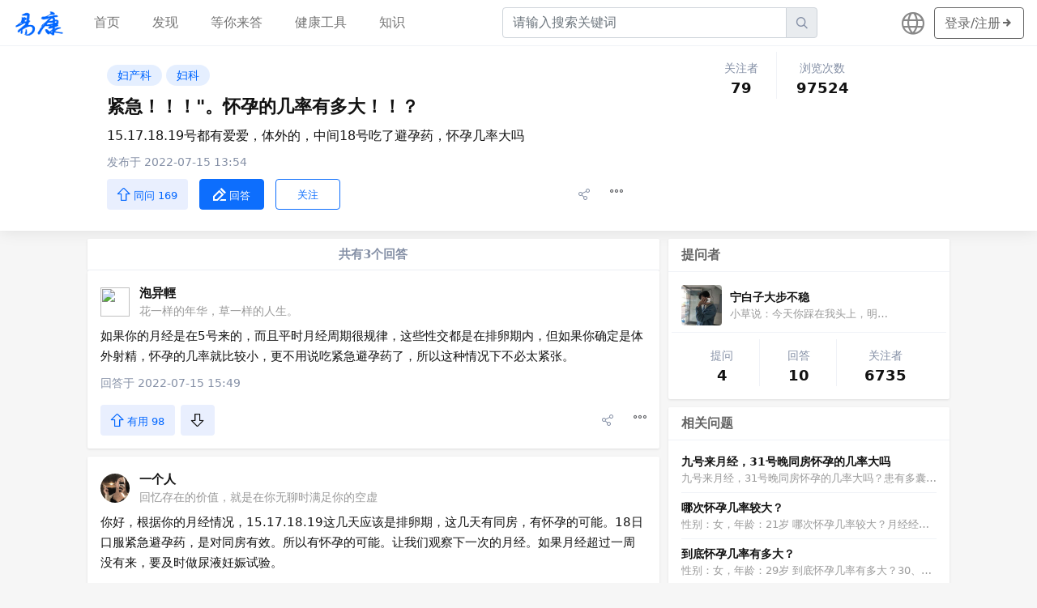

--- FILE ---
content_type: text/html; charset=utf-8
request_url: https://health.eekang.net/question/150187
body_size: 7655
content:

<!DOCTYPE html>
<html lang="zh-CN">

<head>
  <meta http-equiv="Content-Type" content="text/html; charset=UTF-8">
  <meta http-equiv="X-UA-Compatible" content="IE=edge">
  <title>
    紧急！！！&#34;。怀孕的几率有多大！！？ – 易康网
  </title>
  <meta name="viewport" content="width=device-width, initial-scale=1, shrink-to-fit=no, user-scalable=no">
  <meta name="description" content="紧急！！！&#34;。怀孕的几率有多大！！？；15.17.18.19号都有爱爱，体外的，中间18号吃了避孕药，怀孕几率大吗；如果你的月经是在5号来的，而且平时月经周期很规律，这些性交都是在排卵期内，但如果你确定是体外射精，怀孕的几率就比较小，更不用说吃紧急避孕药了，所以这种情况下不必太紧张。">
  <meta name="google-site-verification" content="l518wygSS37RIzrfhtw4Us54oyShfNnJm-U1Ch3iBM4" />

  <link rel="stylesheet" media="screen" href="/css/bootstrap.min.css">
  <link rel="stylesheet" media="screen" href="/css/bootstrap-grid.min.css">
  <link rel="stylesheet" media="screen" href="/css/css.css?89659884">

  <script src="/js/bootstrap.min.js" async></script>

  <link href="/js/app.1caf92e1.js" rel="preload" as="script">
  <link href="/js/chunk-vendors.f71cec8c.js" rel="preload" as="script">

  <script>
    var _hmt = _hmt || [];
    (function () {
      var hm = document.createElement("script");
      hm.src = "https://hm.baidu.com/hm.js?2e62db0db6afffd0891c3cc3fc98a888";
      var s = document.getElementsByTagName("script")[0];
      s.parentNode.insertBefore(hm, s);
    })();
  </script>
</head>

<body>
  <nav id="header-navbar"
    class="navbar navbar-expand-lg navbar-light fixed-top d-none-mobile-app no-shadow">
    <a class="navbar-brand pt-0 pb-0" href="/">
      <img id="navbar-logo" src="/images/logo.png">
    </a>
    <div class="col d-lg-none input-group header-search-form">
      <input type="text" class="form-control" placeholder="请输入搜索关键词">
      <div class="input-group-append">
        <span class="input-group-text iconfont icon-search"></span>
      </div>
    </div>
    <div id="navbar-toggler" class="row row-cols-auto align-items-center">
      <div class="col">
        <button class="navbar-toggler collapsed" type="button">
          <span class="navbar-toggler-icon"></span>
        </button>
      </div>
    </div>

    <div class="collapse navbar-collapse text-center" data-controller="navbar">
      <ul class="navbar-nav mr-auto">
        <li class="nav-item">
          <a class='nav-link ' href="/">
            首页
          </a>
        </li>
        <li class="nav-item">
          <a class='nav-link ' href="/explore">
            发现
          </a>
        </li>
        <li class="nav-item">
          <a class='nav-link ' href="/waiting">
            等你来答
          </a>
        </li>
        <li class="nav-item">
          <a class='nav-link ' href="/tools">
            健康工具
          </a>
        </li>
        <li class="nav-item">
          <a class='nav-link ' href="/knowledge">
            知识
          </a>
        </li>
      </ul>
      <div class="input-group col-4 header-search-form">
        <input type="text" class="form-control" placeholder="请输入搜索关键词">
        <div class="input-group-append">
          <span class="input-group-text iconfont icon-search"></span>
        </div>
      </div>
      <div class="d-flex align-items-center">
        <div class="language-button">
          <span class="iconfont icon-globe fa-lg"></span>
        </div>
        <div class="navbar-btn-wrapper">
          <a href="/login">
            <button type="button" class="btn btn-outline-secondary d-none d-md-block">
              <span class="ml-1 mr-2">
                登录/注册
              </span>
              <span class="iconfont icon-arrow-right fa-lg"></span>
            </button>
          </a>
        </div>
      </div>
    </div>
  </nav>

  <div class="navbar-backdrop" style="display: none;"></div>
  
<main id="question-page-content">
  <div class="question-info-box">
    <div class="container">
      <div class="row question-info-row">
        <div class="col-sm-12 col-md-8">
          <div class="question-item question-info">
            <div class="tags-box">
              
              <a href="/category/8">
                <button type="button" class="btn btn-sm btn-primary">
                  妇产科
                </button>
              </a>
              
              <a href="/category/16">
                <button type="button" class="btn btn-sm btn-primary">
                  妇科
                </button>
              </a>
              
            </div>
            <h1 class="question-title">
              紧急！！！&#34;。怀孕的几率有多大！！？
            </h1>
            

            <div class="question-content">
              15.17.18.19号都有爱爱，体外的，中间18号吃了避孕药，怀孕几率大吗
            </div>
            <div class="created-at">
              发布于 2022-07-15 13:54
            </div>
            <div class="row justify-content-between align-items-center actions-box">
              <div class="col-sm-8 col-xs-12 actions-left">
                <div class="row row-cols-auto align-items-center">
                  <div class="col">
                    <button class="btn btn-digg">
                      <span class="iconfont icon-arrow-up"></span>
                      <span>同问 169</span>
                    </button>

                    <button class="btn btn-answer btn-primary">
                      <span class="iconfont icon-edit"></span>
                      <span>回答</span>
                    </button>

                    <button class="btn btn-answer btn-outline-primary">
                      <span>关注</span>
                    </button>
                  </div>
                </div>
              </div>
              <div class="col-sm-4 d-none d-sm-block">
                <div class="row row-cols-auto justify-content-end">
                  <div class="col">
                    <span class="iconfont icon-share"></span>
                  </div>
                  <div class="col question-item-more-actions" rel="150187">
                    <span class="iconfont icon-more"></span>
                  </div>
                </div>
              </div>
            </div>
          </div>
        </div>
        <div class="col-md-4 sidebar-right">
          <div class="row row-cols-auto justify-content-center">
            <div class="col text-center">
              <div class="follow-text">关注者</div>
              <div class="follow-nums">79</div>
            </div>
            <div class="col split-line"></div>
            <div class="col text-center">
              <div class="follow-text">浏览次数</div>
              <div class="follow-nums">97524</div>
            </div>
          </div>
        </div>
      </div>
    </div>
  </div>
  <div class="container">
    <div class="row left-right-frame">
      <div class="col-sm-12 col-md-8">
        <div class="card card-shadow">
          <div class="card-header card-header-answers-num text-center">
            共有3个回答
          </div>
        </div>
        
        


<div class="card card-shadow question-item">
  <div class="row align-items-center user-info">
    <div class="col-3 profile-photo">
      <a href="/user/134723">
        <img src="https://static.pptland.com/avatar/users/avatar/00/ffe03d001c0423a6f0ec3af18b5b4222.jpg" />
      </a>
    </div>
    <div class="col-9 username-box">
      <div class="username">
        <a href="/user/134723">
          泡异輕
        </a>
      </div>
      <div class="user-intro">
        花一样的年华，草一样的人生。
      </div>
    </div>
  </div>
  <div class="content">
    如果你的月经是在5号来的，而且平时月经周期很规律，这些性交都是在排卵期内，但如果你确定是体外射精，怀孕的几率就比较小，更不用说吃紧急避孕药了，所以这种情况下不必太紧张。
  </div>
  
  <div class="created-at">
    回答于 2022-07-15 15:49
  </div>
  <div class="row justify-content-between align-items-center actions-box">
    <div class="col-8 actions-left">
      <div class="row row-cols-auto align-items-center">
        <div class="col">
          <button class="btn btn-digg">
            <span class="iconfont icon-arrow-up"></span>
            <span>有用 98</span>
          </button>
        </div>
        <div class="col bury-box">
          <button class="btn btn-bury">
            <span class="iconfont icon-arrow-down"></span>
          </button>
        </div>
      </div>
    </div>
    <div class="col-4">
      <div class="row row-cols-auto justify-content-end">
        <div class="col">
          <span class="iconfont icon-share"></span>
        </div>
        <div class="col answer-item-more-actions" rel="826421">
          <span class="iconfont icon-more"></span>
        </div>
      </div>
    </div>
  </div>
</div>

        
        


<div class="card card-shadow question-item">
  <div class="row align-items-center user-info">
    <div class="col-3 profile-photo">
      <a href="/user/127819">
        <img src="https://static.pptland.com/avatar/users/avatar/00/8129eaf1d6ad1b2de949581168932e6d.jpg" />
      </a>
    </div>
    <div class="col-9 username-box">
      <div class="username">
        <a href="/user/127819">
          一个人
        </a>
      </div>
      <div class="user-intro">
        回忆存在的价值，就是在你无聊时满足你的空虚
      </div>
    </div>
  </div>
  <div class="content">
    你好，根据你的月经情况，15.17.18.19这几天应该是排卵期，这几天有同房，有怀孕的可能。18日口服紧急避孕药，是对同房有效。所以有怀孕的可能。让我们观察下一次的月经。如果月经超过一周没有来，要及时做尿液妊娠试验。
  </div>
  
  <div class="replys">
    
    <div class="content">
      <div class="append-question">
        
        追问
        
      </div>
      都是体外没在里面
    </div>
    
    <div class="content">
      <div class="append-question">
        
        回答
        
      </div>
      虽然是体外射精，但是同房摩擦的过程中，有可能精液溢出，所以有怀孕的可能，只是机率更小
    </div>
    
  </div>
  
  <div class="created-at">
    回答于 2022-07-15 16:31
  </div>
  <div class="row justify-content-between align-items-center actions-box">
    <div class="col-8 actions-left">
      <div class="row row-cols-auto align-items-center">
        <div class="col">
          <button class="btn btn-digg">
            <span class="iconfont icon-arrow-up"></span>
            <span>有用 258</span>
          </button>
        </div>
        <div class="col bury-box">
          <button class="btn btn-bury">
            <span class="iconfont icon-arrow-down"></span>
          </button>
        </div>
      </div>
    </div>
    <div class="col-4">
      <div class="row row-cols-auto justify-content-end">
        <div class="col">
          <span class="iconfont icon-share"></span>
        </div>
        <div class="col answer-item-more-actions" rel="826422">
          <span class="iconfont icon-more"></span>
        </div>
      </div>
    </div>
  </div>
</div>

        
        


<div class="card card-shadow question-item">
  <div class="row align-items-center user-info">
    <div class="col-3 profile-photo">
      <a href="/user/116893">
        <img src="https://static.pptland.com/avatar/users/avatar/00/8b0f24beaa1652d773eccdf5757b0208.jpg" />
      </a>
    </div>
    <div class="col-9 username-box">
      <div class="username">
        <a href="/user/116893">
          情感的海裡
        </a>
      </div>
      <div class="user-intro">
        不想动，不想说话，就这么一动不动，就算中国移动我也不动.
      </div>
    </div>
  </div>
  <div class="content">
    您好，首先如果您平素月经规律，周期在28到30天的话，下次来经前14天为排卵日，排卵日前五后四都是危险期，您的情况不能百分百排除怀孕可能，因为无论是紧急避孕药还是体外射精的避孕成功率都不是百分之百的，当然怀孕几率并不是很大
  </div>
  
  <div class="created-at">
    回答于 2022-07-15 20:32
  </div>
  <div class="row justify-content-between align-items-center actions-box">
    <div class="col-8 actions-left">
      <div class="row row-cols-auto align-items-center">
        <div class="col">
          <button class="btn btn-digg">
            <span class="iconfont icon-arrow-up"></span>
            <span>有用 470</span>
          </button>
        </div>
        <div class="col bury-box">
          <button class="btn btn-bury">
            <span class="iconfont icon-arrow-down"></span>
          </button>
        </div>
      </div>
    </div>
    <div class="col-4">
      <div class="row row-cols-auto justify-content-end">
        <div class="col">
          <span class="iconfont icon-share"></span>
        </div>
        <div class="col answer-item-more-actions" rel="826425">
          <span class="iconfont icon-more"></span>
        </div>
      </div>
    </div>
  </div>
</div>

        

        

        <div class="card-header relate-question">
          问了“紧急！！！&#34;。怀孕的几率有多大！！？”的人还对以下问题感兴趣
        </div>
        
        
        



<div class='card card-shadow question-item question-item-no-gutter'>
  
  <div class="row align-items-center user-info">
    <div class="col-3 profile-photo">
      <a href="/user/151593">
        <img src="https://static.pptland.com/avatar/users/avatar/00/74dd16d521d6862a41ac375909b334c1.jpg" />
      </a>
    </div>
    <div class="col-9 username-box">
      <div class="username">
        <a href="/user/151593">
          悠悠怹夢
        </a>
      </div>
      <div class="user-intro">
        我千年的轮回和诉说写在了传奇的反面.
      </div>
    </div>
  </div>
  
  <div>
    <div class="title">
      <a href="/question/2350">
        紧急避孕药得宫外孕几率大吗
      </a>
    </div>
    <div class="content">紧急避孕药得宫外孕几率大吗</div>
  </div>
  <div class="created-at">
    发布于 2022-02-28 08:06
  </div>
  <div class="row justify-content-between align-items-center actions-box">
    <div class="col-8 actions-left">
      <div class="row row-cols-auto align-items-center">
        <div class="col">
          <button class="btn btn-sm btn-digg">
            <span class="iconfont icon-arrow-up"></span>
            <span>同问 852</span>
          </button>
        </div>
        <div class="col">
          <span class="iconfont icon-comment"></span>
          <span>1个回答</span>
        </div>
      </div>
    </div>
    <div class="col-4">
      <div class="row row-cols-auto align-items-center justify-content-end">
        <div class="col">
          <span class="iconfont icon-share"></span>
        </div>
        <div class="col question-item-more-actions" rel="2350">
          <span class="iconfont icon-more"></span>
        </div>
      </div>
    </div>
  </div>
</div>

        
        
        



<div class='card card-shadow question-item question-item-no-gutter'>
  
  <div class="row align-items-center user-info">
    <div class="col-3 profile-photo">
      <a href="/user/197577">
        <img src="https://static.pptland.com/avatar/users/avatar/00/148f21df36cda744437f99d5efa77731.jpg" />
      </a>
    </div>
    <div class="col-9 username-box">
      <div class="username">
        <a href="/user/197577">
          壮心凉下君心
        </a>
      </div>
      <div class="user-intro">
        掐指一算不出意料的话平安夜没人送苹果圣诞没人陪
      </div>
    </div>
  </div>
  
  <div>
    <div class="title">
      <a href="/question/173626">
        吃完紧急避孕药后又爱爱了、怀孕几率高吗
      </a>
    </div>
    <div class="content">安全期吃完紧急避孕药后又爱爱了、怀孕几率大吗？能避孕成功吗
没有措施</div>
  </div>
  <div class="created-at">
    发布于 2022-08-07 06:13
  </div>
  <div class="row justify-content-between align-items-center actions-box">
    <div class="col-8 actions-left">
      <div class="row row-cols-auto align-items-center">
        <div class="col">
          <button class="btn btn-sm btn-digg">
            <span class="iconfont icon-arrow-up"></span>
            <span>同问 257</span>
          </button>
        </div>
        <div class="col">
          <span class="iconfont icon-comment"></span>
          <span>3个回答</span>
        </div>
      </div>
    </div>
    <div class="col-4">
      <div class="row row-cols-auto align-items-center justify-content-end">
        <div class="col">
          <span class="iconfont icon-share"></span>
        </div>
        <div class="col question-item-more-actions" rel="173626">
          <span class="iconfont icon-more"></span>
        </div>
      </div>
    </div>
  </div>
</div>

        
        
        



<div class='card card-shadow question-item question-item-no-gutter'>
  
  <div class="row align-items-center user-info">
    <div class="col-3 profile-photo">
      <a href="/user/174873">
        <img src="https://static.pptland.com/avatar/users/avatar/00/f831ebcd1967dc024b35795ec5e2002b.jpg" />
      </a>
    </div>
    <div class="col-9 username-box">
      <div class="username">
        <a href="/user/174873">
          圆少男薀幼稚园
        </a>
      </div>
      <div class="user-intro">
        由于有了你，我才会那么那么那么的疯狂
      </div>
    </div>
  </div>
  
  <div>
    <div class="title">
      <a href="/question/178495">
        吃了紧急避孕药后再次同房怀孕的几率大吗
      </a>
    </div>
    <div class="content">月经结束第二天同房了马上吃了紧急避孕药。但吃药过后10小时再次同房怀孕的几率大吗</div>
  </div>
  <div class="created-at">
    发布于 2022-08-13 02:24
  </div>
  <div class="row justify-content-between align-items-center actions-box">
    <div class="col-8 actions-left">
      <div class="row row-cols-auto align-items-center">
        <div class="col">
          <button class="btn btn-sm btn-digg">
            <span class="iconfont icon-arrow-up"></span>
            <span>同问 640</span>
          </button>
        </div>
        <div class="col">
          <span class="iconfont icon-comment"></span>
          <span>5个回答</span>
        </div>
      </div>
    </div>
    <div class="col-4">
      <div class="row row-cols-auto align-items-center justify-content-end">
        <div class="col">
          <span class="iconfont icon-share"></span>
        </div>
        <div class="col question-item-more-actions" rel="178495">
          <span class="iconfont icon-more"></span>
        </div>
      </div>
    </div>
  </div>
</div>

        
        
        



<div class='card card-shadow question-item question-item-no-gutter'>
  
  <div class="row align-items-center user-info">
    <div class="col-3 profile-photo">
      <a href="/user/118514">
        <img src="https://static.pptland.com/avatar/users/avatar/00/2c0094a05793fb237be24c13ebc68f52.jpg" />
      </a>
    </div>
    <div class="col-9 username-box">
      <div class="username">
        <a href="/user/118514">
          都都Se薇
        </a>
      </div>
      <div class="user-intro">
        我只是少了方向，原谅我看不清未来
      </div>
    </div>
  </div>
  
  <div>
    <div class="title">
      <a href="/question/17038">
        怀孕几率大不大？在线等
      </a>
    </div>
    <div class="content">在阴道处有蛋清状液体出现后一天内射精液怀孕几率大吗如果大的话可以再吃一次紧急避孕药吗月初刚吃过一次如果吃的话要注意什么？</div>
  </div>
  <div class="created-at">
    发布于 2022-04-27 16:41
  </div>
  <div class="row justify-content-between align-items-center actions-box">
    <div class="col-8 actions-left">
      <div class="row row-cols-auto align-items-center">
        <div class="col">
          <button class="btn btn-sm btn-digg">
            <span class="iconfont icon-arrow-up"></span>
            <span>同问 835</span>
          </button>
        </div>
        <div class="col">
          <span class="iconfont icon-comment"></span>
          <span>4个回答</span>
        </div>
      </div>
    </div>
    <div class="col-4">
      <div class="row row-cols-auto align-items-center justify-content-end">
        <div class="col">
          <span class="iconfont icon-share"></span>
        </div>
        <div class="col question-item-more-actions" rel="17038">
          <span class="iconfont icon-more"></span>
        </div>
      </div>
    </div>
  </div>
</div>

        
        
        



<div class='card card-shadow question-item question-item-no-gutter'>
  
  <div class="row align-items-center user-info">
    <div class="col-3 profile-photo">
      <a href="/user/182421">
        <img src="https://static.pptland.com/avatar/users/avatar/00/39cf8b4a40b8894c7650e02ccc8af58a.jpg" />
      </a>
    </div>
    <div class="col-9 username-box">
      <div class="username">
        <a href="/user/182421">
          奶奶满足呱唧
        </a>
      </div>
      <div class="user-intro">
        你身上的那种陌生感让我窒息。
      </div>
    </div>
  </div>
  
  <div>
    <div class="title">
      <a href="/question/135896">
        安全期性生活几率有多大
      </a>
    </div>
    <div class="content">请问安全期性生活怀孕几率大吗，用不用吃紧急避孕药？</div>
  </div>
  <div class="created-at">
    发布于 2022-07-08 13:40
  </div>
  <div class="row justify-content-between align-items-center actions-box">
    <div class="col-8 actions-left">
      <div class="row row-cols-auto align-items-center">
        <div class="col">
          <button class="btn btn-sm btn-digg">
            <span class="iconfont icon-arrow-up"></span>
            <span>同问 177</span>
          </button>
        </div>
        <div class="col">
          <span class="iconfont icon-comment"></span>
          <span>3个回答</span>
        </div>
      </div>
    </div>
    <div class="col-4">
      <div class="row row-cols-auto align-items-center justify-content-end">
        <div class="col">
          <span class="iconfont icon-share"></span>
        </div>
        <div class="col question-item-more-actions" rel="135896">
          <span class="iconfont icon-more"></span>
        </div>
      </div>
    </div>
  </div>
</div>

        
        
        



<div class='card card-shadow question-item question-item-no-gutter'>
  
  <div class="row align-items-center user-info">
    <div class="col-3 profile-photo">
      <a href="/user/119998">
        <img src="https://static.pptland.com/avatar/users/avatar/00/6e32bfde5d248d995cae7636a2dd15bd.jpg" />
      </a>
    </div>
    <div class="col-9 username-box">
      <div class="username">
        <a href="/user/119998">
          深夜ovёhero糾結
        </a>
      </div>
      <div class="user-intro">
        世界有太多太多的不公平，我适应不了
      </div>
    </div>
  </div>
  
  <div>
    <div class="title">
      <a href="/question/178464">
        吃了紧急避孕药过后再吃同房怀孕的几率大吗
      </a>
    </div>
    <div class="content">月经干净后第二天同房了马上吃了紧急避孕药。但是吃药后10小时再次同房请问怀孕的几率大吗</div>
  </div>
  <div class="created-at">
    发布于 2022-08-13 01:37
  </div>
  <div class="row justify-content-between align-items-center actions-box">
    <div class="col-8 actions-left">
      <div class="row row-cols-auto align-items-center">
        <div class="col">
          <button class="btn btn-sm btn-digg">
            <span class="iconfont icon-arrow-up"></span>
            <span>同问 492</span>
          </button>
        </div>
        <div class="col">
          <span class="iconfont icon-comment"></span>
          <span>3个回答</span>
        </div>
      </div>
    </div>
    <div class="col-4">
      <div class="row row-cols-auto align-items-center justify-content-end">
        <div class="col">
          <span class="iconfont icon-share"></span>
        </div>
        <div class="col question-item-more-actions" rel="178464">
          <span class="iconfont icon-more"></span>
        </div>
      </div>
    </div>
  </div>
</div>

        
        
        



<div class='card card-shadow question-item question-item-no-gutter'>
  
  <div class="row align-items-center user-info">
    <div class="col-3 profile-photo">
      <a href="/user/126874">
        <img src="https://static.pptland.com/avatar/users/avatar/00/e7778c58a5e8a66b683ae5356f1c9e23.jpg" />
      </a>
    </div>
    <div class="col-9 username-box">
      <div class="username">
        <a href="/user/126874">
          嘟嘟嘴长相易
        </a>
      </div>
      <div class="user-intro">
        人是会变的，守住一个不变的承诺，却守不住一颗善变的心
      </div>
    </div>
  </div>
  
  <div>
    <div class="title">
      <a href="/question/48315">
        怀孕几率大不大？很着急
      </a>
    </div>
    <div class="content">性别：女，年龄：25岁
怀孕几率大不大？很着急我上个月27号来的月经，11月30号结束，12月6日同房，12月9日吃了避孕药，到现在没有来月经，我月经一般很有规律，请问我怀孕的几率有多大</div>
  </div>
  <div class="created-at">
    发布于 2022-05-09 03:44
  </div>
  <div class="row justify-content-between align-items-center actions-box">
    <div class="col-8 actions-left">
      <div class="row row-cols-auto align-items-center">
        <div class="col">
          <button class="btn btn-sm btn-digg">
            <span class="iconfont icon-arrow-up"></span>
            <span>同问 475</span>
          </button>
        </div>
        <div class="col">
          <span class="iconfont icon-comment"></span>
          <span>3个回答</span>
        </div>
      </div>
    </div>
    <div class="col-4">
      <div class="row row-cols-auto align-items-center justify-content-end">
        <div class="col">
          <span class="iconfont icon-share"></span>
        </div>
        <div class="col question-item-more-actions" rel="48315">
          <span class="iconfont icon-more"></span>
        </div>
      </div>
    </div>
  </div>
</div>

        
        
        



<div class='card card-shadow question-item question-item-no-gutter'>
  
  <div class="row align-items-center user-info">
    <div class="col-3 profile-photo">
      <a href="/user/124545">
        <img src="https://static.pptland.com/avatar/users/avatar/00/7b1e6946c12b98fb4ecaf09473dc7a85.jpg" />
      </a>
    </div>
    <div class="col-9 username-box">
      <div class="username">
        <a href="/user/124545">
          碎奶你简单ハ
        </a>
      </div>
      <div class="user-intro">
        而是我在你面前能够是谁
      </div>
    </div>
  </div>
  
  <div>
    <div class="title">
      <a href="/question/43333">
        会不会怀孕呀，几率大吗
      </a>
    </div>
    <div class="content">性别：女，年龄：31岁
会不会怀孕呀，几率大吗怀孕几率会有多大呀怀孕的几率多大啊这样的情况会怀孕不你好，医生，我上个月23日来的月经，今天29日了月经还没来，早上测了一下早早孕是一条线，排卵试纸是两条线，一深一浅，请问我这样会怀孕吗，几率多大，人家怎么说怀孕了排卵试纸是两条线呢</div>
  </div>
  <div class="created-at">
    发布于 2022-05-07 20:13
  </div>
  <div class="row justify-content-between align-items-center actions-box">
    <div class="col-8 actions-left">
      <div class="row row-cols-auto align-items-center">
        <div class="col">
          <button class="btn btn-sm btn-digg">
            <span class="iconfont icon-arrow-up"></span>
            <span>同问 916</span>
          </button>
        </div>
        <div class="col">
          <span class="iconfont icon-comment"></span>
          <span>7个回答</span>
        </div>
      </div>
    </div>
    <div class="col-4">
      <div class="row row-cols-auto align-items-center justify-content-end">
        <div class="col">
          <span class="iconfont icon-share"></span>
        </div>
        <div class="col question-item-more-actions" rel="43333">
          <span class="iconfont icon-more"></span>
        </div>
      </div>
    </div>
  </div>
</div>

        
        
        



<div class='card card-shadow question-item question-item-no-gutter'>
  
  <div class="row align-items-center user-info">
    <div class="col-3 profile-photo">
      <a href="/user/160835">
        <img src="https://static.pptland.com/avatar/users/avatar/00/4bb72da6a992513f2489b7c9311f0e56.jpg" />
      </a>
    </div>
    <div class="col-9 username-box">
      <div class="username">
        <a href="/user/160835">
          熏衣草说书人∮
        </a>
      </div>
      <div class="user-intro">
        成熟是一个很痛的词，它不一定会得到
      </div>
    </div>
  </div>
  
  <div>
    <div class="title">
      <a href="/question/40387">
        安全期期间过性生活怀孕几率大吗？
      </a>
    </div>
    <div class="content">性别：女，年龄：20岁
安全期期间过性生活怀孕几率大吗？我月经推迟两天了带今天是第三天，最近胃口有所增大，爱吃零食，胸部有涨大，怀孕几率大不大？</div>
  </div>
  <div class="created-at">
    发布于 2022-05-07 03:02
  </div>
  <div class="row justify-content-between align-items-center actions-box">
    <div class="col-8 actions-left">
      <div class="row row-cols-auto align-items-center">
        <div class="col">
          <button class="btn btn-sm btn-digg">
            <span class="iconfont icon-arrow-up"></span>
            <span>同问 1047</span>
          </button>
        </div>
        <div class="col">
          <span class="iconfont icon-comment"></span>
          <span>5个回答</span>
        </div>
      </div>
    </div>
    <div class="col-4">
      <div class="row row-cols-auto align-items-center justify-content-end">
        <div class="col">
          <span class="iconfont icon-share"></span>
        </div>
        <div class="col question-item-more-actions" rel="40387">
          <span class="iconfont icon-more"></span>
        </div>
      </div>
    </div>
  </div>
</div>

        
        
        



<div class='card card-shadow question-item question-item-no-gutter'>
  
  <div class="row align-items-center user-info">
    <div class="col-3 profile-photo">
      <a href="/user/135808">
        <img src="https://static.pptland.com/avatar/users/avatar/00/2a736a3f446645697be92ad46132f4e8.jpg" />
      </a>
    </div>
    <div class="col-9 username-box">
      <div class="username">
        <a href="/user/135808">
          熙酒窝
        </a>
      </div>
      <div class="user-intro">
        你回头看看我啊，我一直在你身后。
      </div>
    </div>
  </div>
  
  <div>
    <div class="title">
      <a href="/question/183264">
        不是排卵期会怀孕吗？几率大不大？
      </a>
    </div>
    <div class="content">不是姨妈期性生活会怀孕吗？几率大不大？性生活7天可以验出来吗？</div>
  </div>
  <div class="created-at">
    发布于 2022-08-18 15:01
  </div>
  <div class="row justify-content-between align-items-center actions-box">
    <div class="col-8 actions-left">
      <div class="row row-cols-auto align-items-center">
        <div class="col">
          <button class="btn btn-sm btn-digg">
            <span class="iconfont icon-arrow-up"></span>
            <span>同问 653</span>
          </button>
        </div>
        <div class="col">
          <span class="iconfont icon-comment"></span>
          <span>6个回答</span>
        </div>
      </div>
    </div>
    <div class="col-4">
      <div class="row row-cols-auto align-items-center justify-content-end">
        <div class="col">
          <span class="iconfont icon-share"></span>
        </div>
        <div class="col question-item-more-actions" rel="183264">
          <span class="iconfont icon-more"></span>
        </div>
      </div>
    </div>
  </div>
</div>

        
        <div class="card-header relate-question more-relate-question">
          <a href="/related/150187">
            &gt;&gt;更多“紧急！！！&#34;。怀孕的几率有多大！！？”的相关问题
          </a>
        </div>
      </div>
      <div class="col-sm-12 col-md-4 sidebar-right">
        <div class="card card-shadow">
          <div class="card-header">
            提问者
          </div>
          <div class="card-body">
            <div class="row recommend-user align-items-center">
              <div class="col-4 recommend-user-avatar">
                <a href="/user/181347">
                  <img src="https://static.pptland.com/avatar/users/avatar/00/bc15910fa8b05b677c9210345a12ae13.jpg">
                </a>
              </div>
              <div class="col-8">
                <div class="recommend-user-username">
                  <a href="/user/181347">
                    宁白子大步不稳
                  </a>
                </div>
                <div class="recommend-user-introduce">
                  小草说：今天你踩在我头上，明年我长在你坟上
                </div>
              </div>
            </div>
            <div class="user-home-follows">
              <div class="row row-cols-auto justify-content-center">
                <div class="col text-center">
                  <div class="follow-text">提问</div>
                  <div class="follow-nums">4</div>
                </div>
                <div class="col split-line"></div>
                <div class="col text-center">
                  <div class="follow-text">回答</div>
                  <div class="follow-nums">10</div>
                </div>
                <div class="col split-line"></div>
                <div class="col text-center">
                  <div class="follow-text">关注者</div>
                  <div class="follow-nums">6735</div>
                </div>
              </div>
            </div>
          </div>
        </div>
        

        
        <div class="sticky-top sticky-offset">
          <div class="card card-shadow">
            <div class="card-header">
              相关问题
            </div>
            <div class="card-body question-waiting-box">
              
              <div class="question-waiting-item">
                <div class="recommend-user-username">
                  <a href="/question/288121">
                    九号来月经，31号晚同房怀孕的几率大吗
                  </a>
                </div>
                <div class="recommend-user-introduce">
                  九号来月经，31号晚同房怀孕的几率大吗？患有多囊，可以吃紧急避孕吗
                </div>
              </div>
              
              <div class="question-waiting-item">
                <div class="recommend-user-username">
                  <a href="/question/42173">
                    哪次怀孕几率较大？
                  </a>
                </div>
                <div class="recommend-user-introduce">
                  性别：女，年龄：21岁
哪次怀孕几率较大？月经经常不规律，这次一个月来了两次月经，月初五号第一次干净了，八号同房！第二次是二十一号***二十二号早上又来了？哪一次怀孕几率比较大呢？
                </div>
              </div>
              
              <div class="question-waiting-item">
                <div class="recommend-user-username">
                  <a href="/question/57536">
                    到底怀孕几率有多大？
                  </a>
                </div>
                <div class="recommend-user-introduce">
                  性别：女，年龄：29岁
到底怀孕几率有多大？30、31用排卵试纸试都颜色很深31号下午试更深一些，晚上九点之后又测试颜色变浅，一号早九点测试也变浅。一号早上同房，怀孕几率多大，应该在什么时候再次同房
                </div>
              </div>
              
              <div class="question-waiting-item">
                <div class="recommend-user-username">
                  <a href="/question/59798">
                    怀孕的几率有多大
                  </a>
                </div>
                <div class="recommend-user-introduce">
                  性别：女，年龄：23岁
怀孕的几率有多大医生你好，我想问一下，在月经来的倒数第十天同房一次怀孕的几率有多大？谢谢。
                </div>
              </div>
              
              <div class="question-waiting-item">
                <div class="recommend-user-username">
                  <a href="/question/193682">
                    易孕期同房，怀孕几率大吗
                  </a>
                </div>
                <div class="recommend-user-introduce">
                  易孕期同房，同房后感觉精液都流来了，会怀孕吗，几率大吗
                </div>
              </div>
              
            </div>
          </div>
        </div>
      </div>
    </div>
  </div>
</main>


<div class="footer">
  <div>
    易康网 - eekang.net
  </div>
  <div>
    Copyright 2025 - All rights reserved. 京ICP备09058545号-11
  </div>
  <div class="links">
    <a href="/feedback">问题反馈</a>
    <a href="https://convertany.net" target="_blank">Free File Converter</a>
    <a href="https://anycalculator.pro" target="_blank">Free Online Calculators</a>
  </div>
</div>

<script>
  window.common = {
    currentLang: "",
    currentPage: "question",
    home: "首页",
    explore: "发现",
    waiting: "等你来答",
    healthTools: "健康工具",
    knowledge: "知识",
    searchPlaceHolder: "请输入搜索关键词",
    loginSignup: "登录\/注册",
    logout: "退出"
  }
</script>
<script type="text/javascript" src="/js/chunk-vendors.f71cec8c.js"></script>
<script type="text/javascript" src="/js/app.1caf92e1.js"></script>
<link rel="stylesheet" media="screen" href="/css/app.f2c89a80.css">
<link rel="stylesheet" media="screen" href="/css/chunk-vendors.94251c26.css">
</body>

</html>
